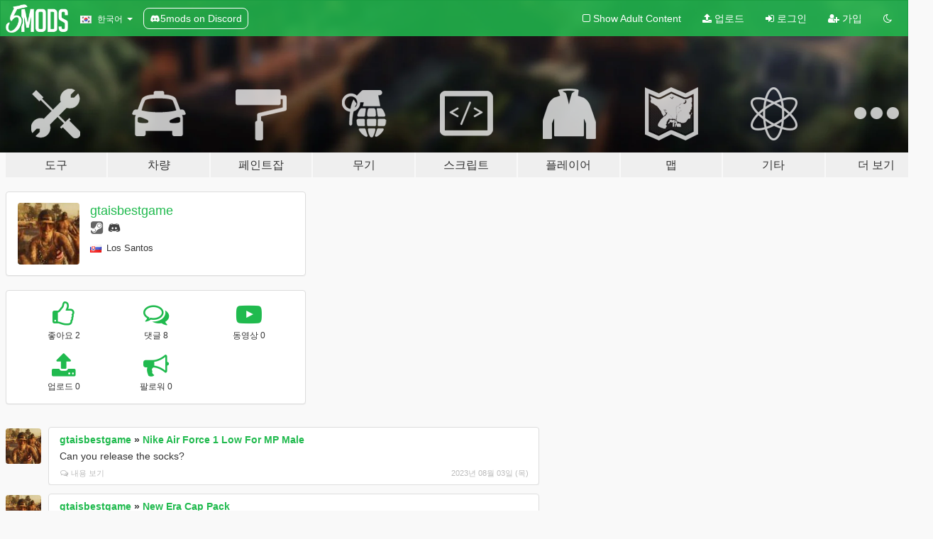

--- FILE ---
content_type: text/html; charset=utf-8
request_url: https://ko.gta5-mods.com/users/gtaisbestgame
body_size: 7408
content:

<!DOCTYPE html>
<html lang="ko" dir="ltr">
<head>
	<title>
		gtaisbestgame의 GTA 5 모드 - GTA5-Mods.com
	</title>

		<script
		  async
		  src="https://hb.vntsm.com/v4/live/vms/sites/gta5-mods.com/index.js"
        ></script>

        <script>
          self.__VM = self.__VM || [];
          self.__VM.push(function (admanager, scope) {
            scope.Config.buildPlacement((configBuilder) => {
              configBuilder.add("billboard");
              configBuilder.addDefaultOrUnique("mobile_mpu").setBreakPoint("mobile")
            }).display("top-ad");

            scope.Config.buildPlacement((configBuilder) => {
              configBuilder.add("leaderboard");
              configBuilder.addDefaultOrUnique("mobile_mpu").setBreakPoint("mobile")
            }).display("central-ad");

            scope.Config.buildPlacement((configBuilder) => {
              configBuilder.add("mpu");
              configBuilder.addDefaultOrUnique("mobile_mpu").setBreakPoint("mobile")
            }).display("side-ad");

            scope.Config.buildPlacement((configBuilder) => {
              configBuilder.add("leaderboard");
              configBuilder.addDefaultOrUnique("mpu").setBreakPoint({ mediaQuery: "max-width:1200px" })
            }).display("central-ad-2");

            scope.Config.buildPlacement((configBuilder) => {
              configBuilder.add("leaderboard");
              configBuilder.addDefaultOrUnique("mobile_mpu").setBreakPoint("mobile")
            }).display("bottom-ad");

            scope.Config.buildPlacement((configBuilder) => {
              configBuilder.add("desktop_takeover");
              configBuilder.addDefaultOrUnique("mobile_takeover").setBreakPoint("mobile")
            }).display("takeover-ad");

            scope.Config.get('mpu').display('download-ad-1');
          });
        </script>

	<meta charset="utf-8">
	<meta name="viewport" content="width=320, initial-scale=1.0, maximum-scale=1.0">
	<meta http-equiv="X-UA-Compatible" content="IE=edge">
	<meta name="msapplication-config" content="none">
	<meta name="theme-color" content="#20ba4e">
	<meta name="msapplication-navbutton-color" content="#20ba4e">
	<meta name="apple-mobile-web-app-capable" content="yes">
	<meta name="apple-mobile-web-app-status-bar-style" content="#20ba4e">
	<meta name="csrf-param" content="authenticity_token" />
<meta name="csrf-token" content="0Owbwhfdf10XBN5ck4muIvF+AT9gISkrZJvRRJCb1auPI7Q/AbqHpVMVCttSr2ng4LUBq+hxhtloP9h90GfuQw==" />
	

	<link rel="shortcut icon" type="image/x-icon" href="https://images.gta5-mods.com/icons/favicon.png">
	<link rel="stylesheet" media="screen" href="/assets/application-7e510725ebc5c55e88a9fd87c027a2aa9e20126744fbac89762e0fd54819c399.css" />
	    <link rel="alternate" hreflang="id" href="https://id.gta5-mods.com/users/gtaisbestgame">
    <link rel="alternate" hreflang="ms" href="https://ms.gta5-mods.com/users/gtaisbestgame">
    <link rel="alternate" hreflang="bg" href="https://bg.gta5-mods.com/users/gtaisbestgame">
    <link rel="alternate" hreflang="ca" href="https://ca.gta5-mods.com/users/gtaisbestgame">
    <link rel="alternate" hreflang="cs" href="https://cs.gta5-mods.com/users/gtaisbestgame">
    <link rel="alternate" hreflang="da" href="https://da.gta5-mods.com/users/gtaisbestgame">
    <link rel="alternate" hreflang="de" href="https://de.gta5-mods.com/users/gtaisbestgame">
    <link rel="alternate" hreflang="el" href="https://el.gta5-mods.com/users/gtaisbestgame">
    <link rel="alternate" hreflang="en" href="https://www.gta5-mods.com/users/gtaisbestgame">
    <link rel="alternate" hreflang="es" href="https://es.gta5-mods.com/users/gtaisbestgame">
    <link rel="alternate" hreflang="fr" href="https://fr.gta5-mods.com/users/gtaisbestgame">
    <link rel="alternate" hreflang="gl" href="https://gl.gta5-mods.com/users/gtaisbestgame">
    <link rel="alternate" hreflang="ko" href="https://ko.gta5-mods.com/users/gtaisbestgame">
    <link rel="alternate" hreflang="hi" href="https://hi.gta5-mods.com/users/gtaisbestgame">
    <link rel="alternate" hreflang="it" href="https://it.gta5-mods.com/users/gtaisbestgame">
    <link rel="alternate" hreflang="hu" href="https://hu.gta5-mods.com/users/gtaisbestgame">
    <link rel="alternate" hreflang="mk" href="https://mk.gta5-mods.com/users/gtaisbestgame">
    <link rel="alternate" hreflang="nl" href="https://nl.gta5-mods.com/users/gtaisbestgame">
    <link rel="alternate" hreflang="nb" href="https://no.gta5-mods.com/users/gtaisbestgame">
    <link rel="alternate" hreflang="pl" href="https://pl.gta5-mods.com/users/gtaisbestgame">
    <link rel="alternate" hreflang="pt-BR" href="https://pt.gta5-mods.com/users/gtaisbestgame">
    <link rel="alternate" hreflang="ro" href="https://ro.gta5-mods.com/users/gtaisbestgame">
    <link rel="alternate" hreflang="ru" href="https://ru.gta5-mods.com/users/gtaisbestgame">
    <link rel="alternate" hreflang="sl" href="https://sl.gta5-mods.com/users/gtaisbestgame">
    <link rel="alternate" hreflang="fi" href="https://fi.gta5-mods.com/users/gtaisbestgame">
    <link rel="alternate" hreflang="sv" href="https://sv.gta5-mods.com/users/gtaisbestgame">
    <link rel="alternate" hreflang="vi" href="https://vi.gta5-mods.com/users/gtaisbestgame">
    <link rel="alternate" hreflang="tr" href="https://tr.gta5-mods.com/users/gtaisbestgame">
    <link rel="alternate" hreflang="uk" href="https://uk.gta5-mods.com/users/gtaisbestgame">
    <link rel="alternate" hreflang="zh-CN" href="https://zh.gta5-mods.com/users/gtaisbestgame">

  <script src="/javascripts/ads.js"></script>

		<!-- Nexus Google Tag Manager -->
		<script nonce="true">
//<![CDATA[
				window.dataLayer = window.dataLayer || [];

						window.dataLayer.push({
								login_status: 'Guest',
								user_id: undefined,
								gta5mods_id: undefined,
						});

//]]>
</script>
		<script nonce="true">
//<![CDATA[
				(function(w,d,s,l,i){w[l]=w[l]||[];w[l].push({'gtm.start':
				new Date().getTime(),event:'gtm.js'});var f=d.getElementsByTagName(s)[0],
				j=d.createElement(s),dl=l!='dataLayer'?'&l='+l:'';j.async=true;j.src=
				'https://www.googletagmanager.com/gtm.js?id='+i+dl;f.parentNode.insertBefore(j,f);
				})(window,document,'script','dataLayer','GTM-KCVF2WQ');

//]]>
</script>		<!-- End Nexus Google Tag Manager -->
</head>
<body class=" ko">
	<!-- Google Tag Manager (noscript) -->
	<noscript><iframe src="https://www.googletagmanager.com/ns.html?id=GTM-KCVF2WQ"
										height="0" width="0" style="display:none;visibility:hidden"></iframe></noscript>
	<!-- End Google Tag Manager (noscript) -->

<div id="page-cover"></div>
<div id="page-loading">
	<span class="graphic"></span>
	<span class="message">로딩중...</span>
</div>

<div id="page-cover"></div>

<nav id="main-nav" class="navbar navbar-default">
  <div class="container">
    <div class="navbar-header">
      <a class="navbar-brand" href="/"></a>

      <ul class="nav navbar-nav">
        <li id="language-dropdown" class="dropdown">
          <a href="#language" class="dropdown-toggle" data-toggle="dropdown">
            <span class="famfamfam-flag-kr icon"></span>&nbsp;
            <span class="language-name">한국어</span>
            <span class="caret"></span>
          </a>

          <ul class="dropdown-menu dropdown-menu-with-footer">
                <li>
                  <a href="https://id.gta5-mods.com/users/gtaisbestgame">
                    <span class="famfamfam-flag-id"></span>
                    <span class="language-name">Bahasa Indonesia</span>
                  </a>
                </li>
                <li>
                  <a href="https://ms.gta5-mods.com/users/gtaisbestgame">
                    <span class="famfamfam-flag-my"></span>
                    <span class="language-name">Bahasa Melayu</span>
                  </a>
                </li>
                <li>
                  <a href="https://bg.gta5-mods.com/users/gtaisbestgame">
                    <span class="famfamfam-flag-bg"></span>
                    <span class="language-name">Български</span>
                  </a>
                </li>
                <li>
                  <a href="https://ca.gta5-mods.com/users/gtaisbestgame">
                    <span class="famfamfam-flag-catalonia"></span>
                    <span class="language-name">Català</span>
                  </a>
                </li>
                <li>
                  <a href="https://cs.gta5-mods.com/users/gtaisbestgame">
                    <span class="famfamfam-flag-cz"></span>
                    <span class="language-name">Čeština</span>
                  </a>
                </li>
                <li>
                  <a href="https://da.gta5-mods.com/users/gtaisbestgame">
                    <span class="famfamfam-flag-dk"></span>
                    <span class="language-name">Dansk</span>
                  </a>
                </li>
                <li>
                  <a href="https://de.gta5-mods.com/users/gtaisbestgame">
                    <span class="famfamfam-flag-de"></span>
                    <span class="language-name">Deutsch</span>
                  </a>
                </li>
                <li>
                  <a href="https://el.gta5-mods.com/users/gtaisbestgame">
                    <span class="famfamfam-flag-gr"></span>
                    <span class="language-name">Ελληνικά</span>
                  </a>
                </li>
                <li>
                  <a href="https://www.gta5-mods.com/users/gtaisbestgame">
                    <span class="famfamfam-flag-gb"></span>
                    <span class="language-name">English</span>
                  </a>
                </li>
                <li>
                  <a href="https://es.gta5-mods.com/users/gtaisbestgame">
                    <span class="famfamfam-flag-es"></span>
                    <span class="language-name">Español</span>
                  </a>
                </li>
                <li>
                  <a href="https://fr.gta5-mods.com/users/gtaisbestgame">
                    <span class="famfamfam-flag-fr"></span>
                    <span class="language-name">Français</span>
                  </a>
                </li>
                <li>
                  <a href="https://gl.gta5-mods.com/users/gtaisbestgame">
                    <span class="famfamfam-flag-es-gl"></span>
                    <span class="language-name">Galego</span>
                  </a>
                </li>
                <li>
                  <a href="https://ko.gta5-mods.com/users/gtaisbestgame">
                    <span class="famfamfam-flag-kr"></span>
                    <span class="language-name">한국어</span>
                  </a>
                </li>
                <li>
                  <a href="https://hi.gta5-mods.com/users/gtaisbestgame">
                    <span class="famfamfam-flag-in"></span>
                    <span class="language-name">हिन्दी</span>
                  </a>
                </li>
                <li>
                  <a href="https://it.gta5-mods.com/users/gtaisbestgame">
                    <span class="famfamfam-flag-it"></span>
                    <span class="language-name">Italiano</span>
                  </a>
                </li>
                <li>
                  <a href="https://hu.gta5-mods.com/users/gtaisbestgame">
                    <span class="famfamfam-flag-hu"></span>
                    <span class="language-name">Magyar</span>
                  </a>
                </li>
                <li>
                  <a href="https://mk.gta5-mods.com/users/gtaisbestgame">
                    <span class="famfamfam-flag-mk"></span>
                    <span class="language-name">Македонски</span>
                  </a>
                </li>
                <li>
                  <a href="https://nl.gta5-mods.com/users/gtaisbestgame">
                    <span class="famfamfam-flag-nl"></span>
                    <span class="language-name">Nederlands</span>
                  </a>
                </li>
                <li>
                  <a href="https://no.gta5-mods.com/users/gtaisbestgame">
                    <span class="famfamfam-flag-no"></span>
                    <span class="language-name">Norsk</span>
                  </a>
                </li>
                <li>
                  <a href="https://pl.gta5-mods.com/users/gtaisbestgame">
                    <span class="famfamfam-flag-pl"></span>
                    <span class="language-name">Polski</span>
                  </a>
                </li>
                <li>
                  <a href="https://pt.gta5-mods.com/users/gtaisbestgame">
                    <span class="famfamfam-flag-br"></span>
                    <span class="language-name">Português do Brasil</span>
                  </a>
                </li>
                <li>
                  <a href="https://ro.gta5-mods.com/users/gtaisbestgame">
                    <span class="famfamfam-flag-ro"></span>
                    <span class="language-name">Română</span>
                  </a>
                </li>
                <li>
                  <a href="https://ru.gta5-mods.com/users/gtaisbestgame">
                    <span class="famfamfam-flag-ru"></span>
                    <span class="language-name">Русский</span>
                  </a>
                </li>
                <li>
                  <a href="https://sl.gta5-mods.com/users/gtaisbestgame">
                    <span class="famfamfam-flag-si"></span>
                    <span class="language-name">Slovenščina</span>
                  </a>
                </li>
                <li>
                  <a href="https://fi.gta5-mods.com/users/gtaisbestgame">
                    <span class="famfamfam-flag-fi"></span>
                    <span class="language-name">Suomi</span>
                  </a>
                </li>
                <li>
                  <a href="https://sv.gta5-mods.com/users/gtaisbestgame">
                    <span class="famfamfam-flag-se"></span>
                    <span class="language-name">Svenska</span>
                  </a>
                </li>
                <li>
                  <a href="https://vi.gta5-mods.com/users/gtaisbestgame">
                    <span class="famfamfam-flag-vn"></span>
                    <span class="language-name">Tiếng Việt</span>
                  </a>
                </li>
                <li>
                  <a href="https://tr.gta5-mods.com/users/gtaisbestgame">
                    <span class="famfamfam-flag-tr"></span>
                    <span class="language-name">Türkçe</span>
                  </a>
                </li>
                <li>
                  <a href="https://uk.gta5-mods.com/users/gtaisbestgame">
                    <span class="famfamfam-flag-ua"></span>
                    <span class="language-name">Українська</span>
                  </a>
                </li>
                <li>
                  <a href="https://zh.gta5-mods.com/users/gtaisbestgame">
                    <span class="famfamfam-flag-cn"></span>
                    <span class="language-name">中文</span>
                  </a>
                </li>
          </ul>
        </li>
        <li class="discord-link">
          <a href="https://discord.gg/2PR7aMzD4U" target="_blank" rel="noreferrer">
            <img src="https://images.gta5-mods.com/site/discord-header.svg" height="15px" alt="">
            <span>5mods on Discord</span>
          </a>
        </li>
      </ul>
    </div>

    <ul class="nav navbar-nav navbar-right">
        <li>
          <a href="/adult_filter" title="Light mode">
              <span class="fa fa-square-o"></span>
            <span>Show Adult <span class="adult-filter__content-text">Content</span></span>
          </a>
        </li>
      <li class="hidden-xs">
        <a href="/upload">
          <span class="icon fa fa-upload"></span>
          업로드
        </a>
      </li>

        <li>
          <a href="/login?r=/users/gtaisbestgame">
            <span class="icon fa fa-sign-in"></span>
            <span class="login-text">로그인</span>
          </a>
        </li>

        <li class="hidden-xs">
          <a href="/register?r=/users/gtaisbestgame">
            <span class="icon fa fa-user-plus"></span>
            가입
          </a>
        </li>

        <li>
            <a href="/dark_mode" title="Dark mode">
              <span class="fa fa-moon-o"></span>
            </a>
        </li>

      <li id="search-dropdown">
        <a href="#search" class="dropdown-toggle" data-toggle="dropdown">
          <span class="fa fa-search"></span>
        </a>

        <div class="dropdown-menu">
          <div class="form-inline">
            <div class="form-group">
              <div class="input-group">
                <div class="input-group-addon"><span  class="fa fa-search"></span></div>
                <input type="text" class="form-control" placeholder="GTA 5 모드를 검색해보세요...">
              </div>
            </div>
            <button type="submit" class="btn btn-primary">
              검색
            </button>
          </div>
        </div>
      </li>
    </ul>
  </div>
</nav>

<div id="banner" class="">
  <div class="container hidden-xs">
    <div id="intro">
      <h1 class="styled">GTA5-Mods.com 에 오신 것을 환영합니다</h1>
      <p>Select one of the following categories to start browsing the latest GTA 5 PC mods:</p>
    </div>
  </div>

  <div class="container">
    <ul id="navigation" class="clearfix ko">
        <li class="tools ">
          <a href="/tools">
            <span class="icon-category"></span>
            <span class="label-border"></span>
            <span class="label-category lg-large md-large sm-large xs-large xxs-large">
              <span>도구</span>
            </span>
          </a>
        </li>
        <li class="vehicles ">
          <a href="/vehicles">
            <span class="icon-category"></span>
            <span class="label-border"></span>
            <span class="label-category lg-large md-large sm-large xs-large xxs-large">
              <span>차량</span>
            </span>
          </a>
        </li>
        <li class="paintjobs ">
          <a href="/paintjobs">
            <span class="icon-category"></span>
            <span class="label-border"></span>
            <span class="label-category lg-large md-large sm-large xs-large xxs-large">
              <span>페인트잡</span>
            </span>
          </a>
        </li>
        <li class="weapons ">
          <a href="/weapons">
            <span class="icon-category"></span>
            <span class="label-border"></span>
            <span class="label-category lg-large md-large sm-large xs-large xxs-large">
              <span>무기</span>
            </span>
          </a>
        </li>
        <li class="scripts ">
          <a href="/scripts">
            <span class="icon-category"></span>
            <span class="label-border"></span>
            <span class="label-category lg-large md-large sm-large xs-large xxs-large">
              <span>스크립트</span>
            </span>
          </a>
        </li>
        <li class="player ">
          <a href="/player">
            <span class="icon-category"></span>
            <span class="label-border"></span>
            <span class="label-category lg-large md-large sm-large xs-large xxs-large">
              <span>플레이어</span>
            </span>
          </a>
        </li>
        <li class="maps ">
          <a href="/maps">
            <span class="icon-category"></span>
            <span class="label-border"></span>
            <span class="label-category lg-large md-large sm-large xs-large xxs-large">
              <span>맵</span>
            </span>
          </a>
        </li>
        <li class="misc ">
          <a href="/misc">
            <span class="icon-category"></span>
            <span class="label-border"></span>
            <span class="label-category lg-large md-large sm-large xs-large xxs-large">
              <span>기타</span>
            </span>
          </a>
        </li>
      <li id="more-dropdown" class="more dropdown">
        <a href="#more" class="dropdown-toggle" data-toggle="dropdown">
          <span class="icon-category"></span>
          <span class="label-border"></span>
          <span class="label-category lg-large md-large sm-large xs-large xxs-large">
            <span>더 보기</span>
          </span>
        </a>

        <ul class="dropdown-menu pull-right">
          <li>
            <a href="http://www.gta5cheats.com" target="_blank">
              <span class="fa fa-external-link"></span>
              GTA 5 Cheats
            </a>
          </li>
        </ul>
      </li>
    </ul>
  </div>
</div>

<div id="content">
  
<div id="profile" data-user-id="1357414">
  <div class="container">


        <div class="row">
          <div class="col-sm-6 col-md-4">
            <div class="user-panel panel panel-default">
              <div class="panel-body">
                <div class="row">
                  <div class="col-xs-3">
                    <a href="/users/gtaisbestgame">
                      <img class="img-responsive" src="https://img.gta5-mods.com/q75-w100-h100-cfill/avatars/1357414/e81064-378.jpg" alt="E81064 378" />
                    </a>
                  </div>
                  <div class="col-xs-9">
                    <a class="username" href="/users/gtaisbestgame">gtaisbestgame</a>

                        <br/>

                            <div class="user-social">
                              







<a title="Steam" target="_blank" href="http://steamcommunity.com/id/76561199044612503"><span class="fa fa-steam-square"></span></a>


<a title="Discord Server" target="_blank" href="https://discord.gg/Jozef#2905"><span class="fa fa-discord size-30"></span></a>

                            </div>

                              <div class="user-location">
                                <span title="슬로바키아" class="famfamfam-flag-sk user-location-country"></span>
                                <span>Los Santos</span>
                              </div>

                            



                  </div>
                </div>
              </div>
            </div>

              <div class="panel panel-default" dir="auto">
                <div class="panel-body">
                    <div class="user-stats">
                      <div class="row">
                        <div class="col-xs-4">
                          <span class="stat-icon fa fa-thumbs-o-up"></span>
                          <span class="stat-label">
                            좋아요 2
                          </span>
                        </div>
                        <div class="col-xs-4">
                          <span class="stat-icon fa fa-comments-o"></span>
                          <span class="stat-label">
                            댓글 8
                          </span>
                        </div>
                        <div class="col-xs-4">
                          <span class="stat-icon fa fa-youtube-play"></span>
                          <span class="stat-label">
                            동영상 0
                          </span>
                        </div>
                      </div>

                      <div class="row">
                        <div class="col-xs-4">
                          <span class="stat-icon fa fa-upload"></span>
                          <span class="stat-label">
                            업로드 0
                          </span>
                        </div>
                        <div class="col-xs-4">
                          <span class="stat-icon fa fa-bullhorn"></span>
                          <span class="stat-label">
                            팔로워 0
                          </span>
                        </div>
                      </div>
                    </div>
                </div>
              </div>
          </div>

        </div>

            <div class="row">

                  <div id="comments" class="col-sm-7">
                    <ul class="media-list comments-list" style="display: block;">
                      
    <li id="comment-2177359" class="comment media " data-comment-id="2177359" data-username="gtaisbestgame" data-mentions="[]">
      <div class="media-left">
        <a href="/users/gtaisbestgame"><img class="media-object" src="https://img.gta5-mods.com/q75-w100-h100-cfill/avatars/1357414/e81064-378.jpg" alt="E81064 378" /></a>
      </div>
      <div class="media-body">
        <div class="panel panel-default">
          <div class="panel-body">
            <div class="media-heading clearfix">
              <div class="pull-left flip" dir="auto">
                <a href="/users/gtaisbestgame">gtaisbestgame</a>
                    &raquo;
                    <a href="/player/nike-air-force-1-low-for-mp-male">Nike Air Force 1 Low For MP Male</a>
              </div>
              <div class="pull-right flip">
                

                
              </div>
            </div>

            <div class="comment-text " dir="auto"><p>Can you release the socks?
</p></div>

            <div class="media-details clearfix">
              <div class="row">
                <div class="col-md-8 text-left flip">

                    <a class="inline-icon-text" href="/player/nike-air-force-1-low-for-mp-male#comment-2177359"><span class="fa fa-comments-o"></span>내용 보기</a>

                  

                  
                </div>
                <div class="col-md-4 text-right flip" title="2023/08/03 10:20:59">2023년 08월 03일 (목)</div>
              </div>
            </div>
          </div>
        </div>
      </div>
    </li>

    <li id="comment-2156909" class="comment media " data-comment-id="2156909" data-username="gtaisbestgame" data-mentions="[]">
      <div class="media-left">
        <a href="/users/gtaisbestgame"><img class="media-object" src="https://img.gta5-mods.com/q75-w100-h100-cfill/avatars/1357414/e81064-378.jpg" alt="E81064 378" /></a>
      </div>
      <div class="media-body">
        <div class="panel panel-default">
          <div class="panel-body">
            <div class="media-heading clearfix">
              <div class="pull-left flip" dir="auto">
                <a href="/users/gtaisbestgame">gtaisbestgame</a>
                    &raquo;
                    <a href="/player/new-era-cap-pack">New Era Cap Pack</a>
              </div>
              <div class="pull-right flip">
                

                
              </div>
            </div>

            <div class="comment-text " dir="auto"><p>dreads?</p></div>

            <div class="media-details clearfix">
              <div class="row">
                <div class="col-md-8 text-left flip">

                    <a class="inline-icon-text" href="/player/new-era-cap-pack#comment-2156909"><span class="fa fa-comments-o"></span>내용 보기</a>

                  

                  
                </div>
                <div class="col-md-4 text-right flip" title="2023/06/02 12:54:00">2023년 06월 02일 (금)</div>
              </div>
            </div>
          </div>
        </div>
      </div>
    </li>

    <li id="comment-2155640" class="comment media " data-comment-id="2155640" data-username="gtaisbestgame" data-mentions="[]">
      <div class="media-left">
        <a href="/users/gtaisbestgame"><img class="media-object" src="https://img.gta5-mods.com/q75-w100-h100-cfill/avatars/1357414/e81064-378.jpg" alt="E81064 378" /></a>
      </div>
      <div class="media-body">
        <div class="panel panel-default">
          <div class="panel-body">
            <div class="media-heading clearfix">
              <div class="pull-left flip" dir="auto">
                <a href="/users/gtaisbestgame">gtaisbestgame</a>
                    &raquo;
                    <a href="/player/mp-male-chicago-dreads-fivem-sp">MP Male Chicago Dreads (FiveM/SP)</a>
              </div>
              <div class="pull-right flip">
                

                
              </div>
            </div>

            <div class="comment-text " dir="auto"><p>it dosen´t work for me
</p></div>

            <div class="media-details clearfix">
              <div class="row">
                <div class="col-md-8 text-left flip">

                    <a class="inline-icon-text" href="/player/mp-male-chicago-dreads-fivem-sp#comment-2155640"><span class="fa fa-comments-o"></span>내용 보기</a>

                  

                  
                </div>
                <div class="col-md-4 text-right flip" title="2023/05/29 15:37:13">2023년 05월 29일 (월)</div>
              </div>
            </div>
          </div>
        </div>
      </div>
    </li>

    <li id="comment-2150987" class="comment media " data-comment-id="2150987" data-username="gtaisbestgame" data-mentions="[]">
      <div class="media-left">
        <a href="/users/gtaisbestgame"><img class="media-object" src="https://img.gta5-mods.com/q75-w100-h100-cfill/avatars/1357414/e81064-378.jpg" alt="E81064 378" /></a>
      </div>
      <div class="media-body">
        <div class="panel panel-default">
          <div class="panel-body">
            <div class="media-heading clearfix">
              <div class="pull-left flip" dir="auto">
                <a href="/users/gtaisbestgame">gtaisbestgame</a>
                    &raquo;
                    <a href="/player/air-jordan-4-for-mp-male">Air Jordan 4 for MP Male</a>
              </div>
              <div class="pull-right flip">
                

                
              </div>
            </div>

            <div class="comment-text " dir="auto"><p>how did you get that socks?
</p></div>

            <div class="media-details clearfix">
              <div class="row">
                <div class="col-md-8 text-left flip">

                    <a class="inline-icon-text" href="/player/air-jordan-4-for-mp-male#comment-2150987"><span class="fa fa-comments-o"></span>내용 보기</a>

                  

                  
                </div>
                <div class="col-md-4 text-right flip" title="2023/05/16 13:00:24">2023년 05월 16일 (화)</div>
              </div>
            </div>
          </div>
        </div>
      </div>
    </li>

    <li id="comment-2129369" class="comment media " data-comment-id="2129369" data-username="gtaisbestgame" data-mentions="[]">
      <div class="media-left">
        <a href="/users/gtaisbestgame"><img class="media-object" src="https://img.gta5-mods.com/q75-w100-h100-cfill/avatars/1357414/e81064-378.jpg" alt="E81064 378" /></a>
      </div>
      <div class="media-body">
        <div class="panel panel-default">
          <div class="panel-body">
            <div class="media-heading clearfix">
              <div class="pull-left flip" dir="auto">
                <a href="/users/gtaisbestgame">gtaisbestgame</a>
                    &raquo;
                    <a href="/player/ballas-gear-clutit">Ballas Gear</a>
              </div>
              <div class="pull-right flip">
                

                <span class="comment-rating" data-rating="5.0"></span>
              </div>
            </div>

            <div class="comment-text " dir="auto"><p>so good clothing</p></div>

            <div class="media-details clearfix">
              <div class="row">
                <div class="col-md-8 text-left flip">

                    <a class="inline-icon-text" href="/player/ballas-gear-clutit#comment-2129369"><span class="fa fa-comments-o"></span>내용 보기</a>

                  

                  
                </div>
                <div class="col-md-4 text-right flip" title="2023/03/07 14:03:04">2023년 03월 07일 (화)</div>
              </div>
            </div>
          </div>
        </div>
      </div>
    </li>

    <li id="comment-2126509" class="comment media " data-comment-id="2126509" data-username="gtaisbestgame" data-mentions="[]">
      <div class="media-left">
        <a href="/users/gtaisbestgame"><img class="media-object" src="https://img.gta5-mods.com/q75-w100-h100-cfill/avatars/1357414/e81064-378.jpg" alt="E81064 378" /></a>
      </div>
      <div class="media-body">
        <div class="panel panel-default">
          <div class="panel-body">
            <div class="media-heading clearfix">
              <div class="pull-left flip" dir="auto">
                <a href="/users/gtaisbestgame">gtaisbestgame</a>
                    &raquo;
                    <a href="/paintjobs/breaking-bad-license-plates">Breaking Bad License Plates</a>
              </div>
              <div class="pull-right flip">
                

                
              </div>
            </div>

            <div class="comment-text " dir="auto"><p>it doesent work for me</p></div>

            <div class="media-details clearfix">
              <div class="row">
                <div class="col-md-8 text-left flip">

                    <a class="inline-icon-text" href="/paintjobs/breaking-bad-license-plates#comment-2126509"><span class="fa fa-comments-o"></span>내용 보기</a>

                  

                  
                </div>
                <div class="col-md-4 text-right flip" title="2023/02/25 13:27:48">2023년 02월 25일 (토)</div>
              </div>
            </div>
          </div>
        </div>
      </div>
    </li>

    <li id="comment-2124376" class="comment media " data-comment-id="2124376" data-username="gtaisbestgame" data-mentions="[]">
      <div class="media-left">
        <a href="/users/gtaisbestgame"><img class="media-object" src="https://img.gta5-mods.com/q75-w100-h100-cfill/avatars/1357414/e81064-378.jpg" alt="E81064 378" /></a>
      </div>
      <div class="media-body">
        <div class="panel panel-default">
          <div class="panel-body">
            <div class="media-heading clearfix">
              <div class="pull-left flip" dir="auto">
                <a href="/users/gtaisbestgame">gtaisbestgame</a>
                    &raquo;
                    <a href="/player/families-gear-pack">Families Gear Pack for MP Male/Female</a>
              </div>
              <div class="pull-right flip">
                

                
              </div>
            </div>

            <div class="comment-text " dir="auto"><p>can you make vagos gear next?</p></div>

            <div class="media-details clearfix">
              <div class="row">
                <div class="col-md-8 text-left flip">

                    <a class="inline-icon-text" href="/player/families-gear-pack#comment-2124376"><span class="fa fa-comments-o"></span>내용 보기</a>

                  

                  
                </div>
                <div class="col-md-4 text-right flip" title="2023/02/18 11:48:14">2023년 02월 18일 (토)</div>
              </div>
            </div>
          </div>
        </div>
      </div>
    </li>

    <li id="comment-1952584" class="comment media " data-comment-id="1952584" data-username="gtaisbestgame" data-mentions="[]">
      <div class="media-left">
        <a href="/users/gtaisbestgame"><img class="media-object" src="https://img.gta5-mods.com/q75-w100-h100-cfill/avatars/1357414/e81064-378.jpg" alt="E81064 378" /></a>
      </div>
      <div class="media-body">
        <div class="panel panel-default">
          <div class="panel-body">
            <div class="media-heading clearfix">
              <div class="pull-left flip" dir="auto">
                <a href="/users/gtaisbestgame">gtaisbestgame</a>
                    &raquo;
                    <a href="/vehicles/dacia-sandero-2021">Dacia Sandero 2021 [Replace]</a>
              </div>
              <div class="pull-right flip">
                

                
              </div>
            </div>

            <div class="comment-text " dir="auto"><p>How is that spawn</p></div>

            <div class="media-details clearfix">
              <div class="row">
                <div class="col-md-8 text-left flip">

                    <a class="inline-icon-text" href="/vehicles/dacia-sandero-2021#comment-1952584"><span class="fa fa-comments-o"></span>내용 보기</a>

                  

                  
                </div>
                <div class="col-md-4 text-right flip" title="2021/10/29 20:26:51">2021년 10월 29일 (금)</div>
              </div>
            </div>
          </div>
        </div>
      </div>
    </li>

                    </ul>
                  </div>
            </div>

  </div>
</div>
</div>
<div id="footer">
  <div class="container">

    <div class="row">

      <div class="col-sm-4 col-md-4">

        <a href="/users/Slim Trashman" class="staff">Designed in Alderney</a><br/>
        <a href="/users/rappo" class="staff">Made in Los Santos</a>

      </div>

      <div class="col-sm-8 col-md-8 hidden-xs">

        <div class="col-md-4 hidden-sm hidden-xs">
          <ul>
            <li>
              <a href="/tools">GTA 5 모딩 도구</a>
            </li>
            <li>
              <a href="/vehicles">GTA 5 차량 모드</a>
            </li>
            <li>
              <a href="/paintjobs">GTA 5 차량 페인트잡 모드</a>
            </li>
            <li>
              <a href="/weapons">GTA 5 무기 모드</a>
            </li>
            <li>
              <a href="/scripts">GTA 5 스크립트 모드</a>
            </li>
            <li>
              <a href="/player">GTA 5 플레이어 모드</a>
            </li>
            <li>
              <a href="/maps">GTA 5 맵 모드</a>
            </li>
            <li>
              <a href="/misc">GTA 5 기타 모드</a>
            </li>
          </ul>
        </div>

        <div class="col-sm-4 col-md-4 hidden-xs">
          <ul>
            <li>
              <a href="/all">최신 파일</a>
            </li>
            <li>
              <a href="/all/tags/featured">추천 파일</a>
            </li>
            <li>
              <a href="/all/most-liked">좋아요가 많은 파일</a>
            </li>
            <li>
              <a href="/all/most-downloaded">다운로드 수가 많은 파일</a>
            </li>
            <li>
              <a href="/all/highest-rated">최고 평점 파일</a>
            </li>
            <li>
              <a href="/leaderboard">GTA5-Mods.com 리더보드</a>
            </li>
          </ul>
        </div>

        <div class="col-sm-4 col-md-4">
          <ul>
            <li>
              <a href="/contact">
                연락처
              </a>
            </li>
            <li>
              <a href="/privacy">
                개인정보 보호정책
              </a>
            </li>
            <li>
              <a href="/terms">
                Terms of Use
              </a>
            </li>
            <li>
              <a href="https://www.cognitoforms.com/NexusMods/_5ModsDMCAForm">
                DMCA
              </a>
            </li>
            <li>
              <a href="https://www.twitter.com/5mods" class="social" target="_blank" rel="noreferrer" title="@5mods 트위터">
                <span class="fa fa-twitter-square"></span>
                @5mods 트위터
              </a>
            </li>
            <li>
              <a href="https://www.facebook.com/5mods" class="social" target="_blank" rel="noreferrer" title="@5mods 페이스북">
                <span class="fa fa-facebook-official"></span>
                @5mods 페이스북
              </a>
            </li>
            <li>
              <a href="https://discord.gg/2PR7aMzD4U" class="social" target="_blank" rel="noreferrer" title="5mods on Discord">
                <img src="https://images.gta5-mods.com/site/discord-footer.svg#discord" height="15px" alt="">
                5mods on Discord
              </a>
            </li>
          </ul>
        </div>

      </div>

    </div>
  </div>
</div>

<script src="/assets/i18n-df0d92353b403d0e94d1a4f346ded6a37d72d69e9a14f2caa6d80e755877da17.js"></script>
<script src="/assets/translations-a23fafd59dbdbfa99c7d1d49b61f0ece1d1aff5b9b63d693ca14bfa61420d77c.js"></script>
<script type="text/javascript">
		I18n.defaultLocale = 'en';
		I18n.locale = 'ko';
		I18n.fallbacks = true;

		var GTA5M = {User: {authenticated: false}};
</script>
<script src="/assets/application-d3801923323270dc3fae1f7909466e8a12eaf0dc3b846aa57c43fa1873fe9d56.js"></script>
  <script src="https://apis.google.com/js/platform.js" xmlns="http://www.w3.org/1999/html"></script>
            <script type="application/ld+json">
            {
              "@context": "http://schema.org",
              "@type": "Person",
              "name": "gtaisbestgame"
            }
            </script>


<!-- Quantcast Tag -->
<script type="text/javascript">
		var _qevents = _qevents || [];
		(function () {
				var elem = document.createElement('script');
				elem.src = (document.location.protocol == "https:" ? "https://secure" : "http://edge") + ".quantserve.com/quant.js";
				elem.async = true;
				elem.type = "text/javascript";
				var scpt = document.getElementsByTagName('script')[0];
				scpt.parentNode.insertBefore(elem, scpt);
		})();
		_qevents.push({
				qacct: "p-bcgV-fdjlWlQo"
		});
</script>
<noscript>
	<div style="display:none;">
		<img src="//pixel.quantserve.com/pixel/p-bcgV-fdjlWlQo.gif" border="0" height="1" width="1" alt="Quantcast"/>
	</div>
</noscript>
<!-- End Quantcast tag -->

<!-- Ad Blocker Checks -->
<script type="application/javascript">
    (function () {
        console.log("ABD: ", window.AdvertStatus);
        if (window.AdvertStatus === undefined) {
            var container = document.createElement('div');
            container.classList.add('container');

            var div = document.createElement('div');
            div.classList.add('alert', 'alert-warning');
            div.innerText = "Ad-blockers can cause errors with the image upload service, please consider turning them off if you have issues.";
            container.appendChild(div);

            var upload = document.getElementById('upload');
            if (upload) {
                upload.insertBefore(container, upload.firstChild);
            }
        }
    })();
</script>



<div class="js-paloma-hook" data-id="1768614179129">
  <script type="text/javascript">
    (function(){
      // Do not continue if Paloma not found.
      if (window['Paloma'] === undefined) {
        return true;
      }

      Paloma.env = 'production';

      // Remove any callback details if any
      $('.js-paloma-hook[data-id!=' + 1768614179129 + ']').remove();

      var request = {"resource":"User","action":"profile","params":{}};

      Paloma.engine.setRequest({
        id: "1768614179129",
        resource: request['resource'],
        action: request['action'],
        params: request['params']});
    })();
  </script>
</div>
</body>
</html>
